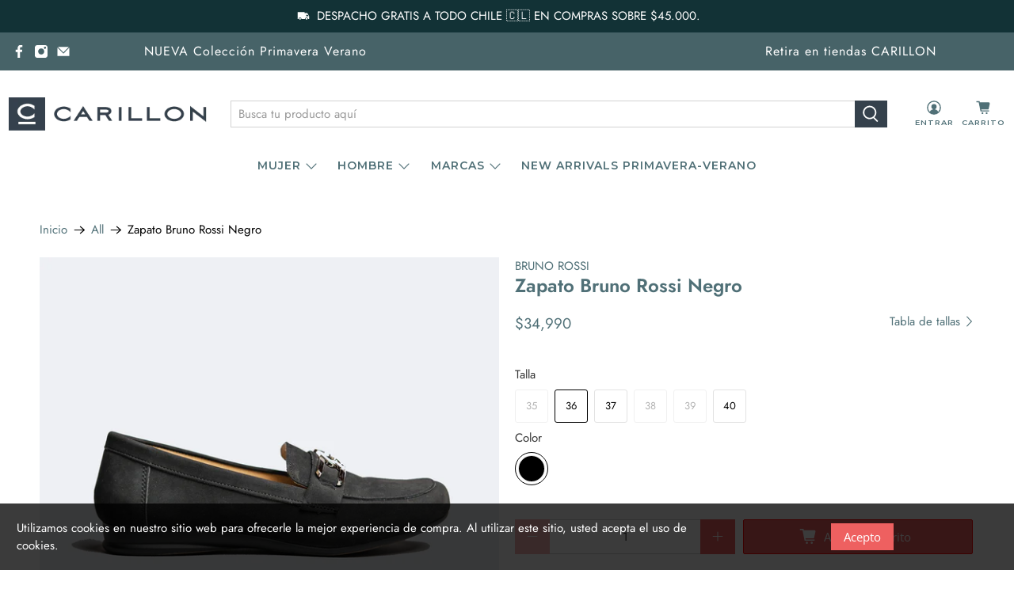

--- FILE ---
content_type: text/javascript
request_url: https://dashboard.wheelio-app.com/api/wheelioapp/getsettings?jsonp=WheelioAppJSONPCallback291&s=carilloncl.myshopify.com&d=carilloncl.myshopify.com&cu=https%3A%2F%2Fcarillon.cl%2Fproducts%2Fzapato_-bruno-rossi_negro_1385&uid=291
body_size: 388
content:
window['WheelioAppJSONPCallback291']({"success":false,"errorMessage":"No active campaigns!"})